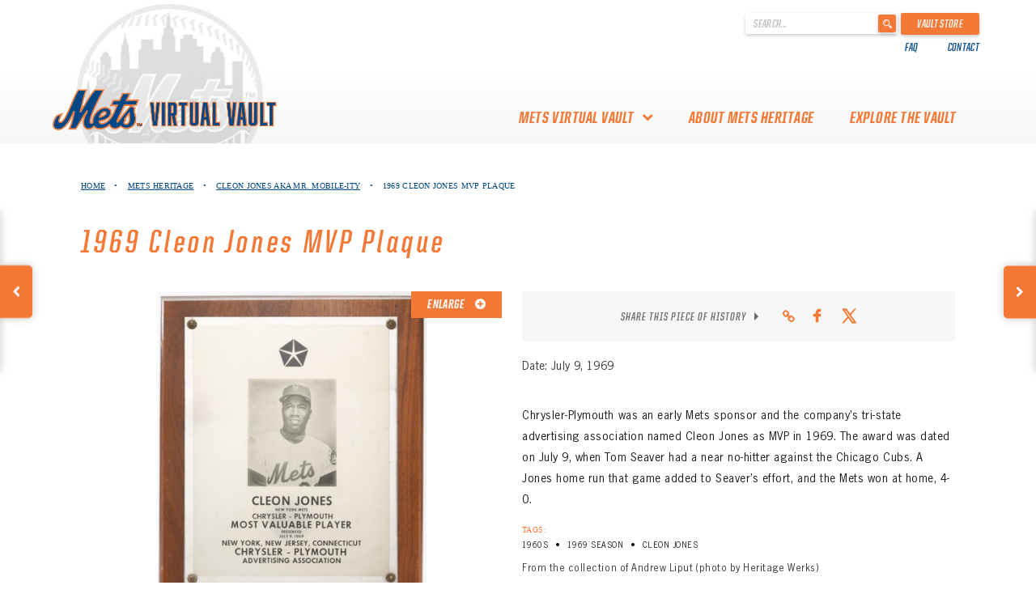

--- FILE ---
content_type: text/html; charset=UTF-8
request_url: https://www.metsheritage.com/item/69-jones-chrysler-plymouth-mvp-plaque/?postId=2458
body_size: 12763
content:
<!DOCTYPE html>
<html lang="en-CA"
    xmlns="https://www.w3.org/1999/xhtml"
    xmlns:og="https://ogp.me/ns#"
    xmlns:fb="http://www.facebook.com/2008/fbml">
<head>
	<meta charset="UTF-8">
	<meta http-equiv="Content-Type" content="text/html; charset=UTF-8">
	<meta charset="utf-8">
	<meta name="viewport" content="width=device-width, initial-scale=1">
	<meta http-equiv="X-UA-Compatible" content="IE=edge">
	<link rel="profile" href="http://gmpg.org/xfn/11">
	<link rel="shortcut icon" href="https://www.metsheritage.com/wp-content/themes/heritage-werks-mets/favicon.ico" />

	
	<!-- Global site tag (gtag.js) - Google Analytics -->
	<script async src="https://www.googletagmanager.com/gtag/js?id=UA-71224221-31"></script>
	<script>
	window.dataLayer = window.dataLayer || [];
	function gtag(){dataLayer.push(arguments);}
	gtag('js', new Date());

	gtag('config', 'UA-71224221-31');
	</script>


	<meta name='robots' content='index, follow, max-image-preview:large, max-snippet:-1, max-video-preview:-1' />

	<!-- This site is optimized with the Yoast SEO plugin v26.7 - https://yoast.com/wordpress/plugins/seo/ -->
	<title>1969 Cleon Jones Chrysler-Plymouth MVP Plaque - Mets History</title>
	<meta name="description" content="Take a look at the MVP plaque given to Cleon Jones in 1969 by the Chrysler-Plymouth Advertising Association." />
	<link rel="canonical" href="https://www.metsheritage.com/item/69-jones-chrysler-plymouth-mvp-plaque/" />
	<meta property="og:locale" content="en_US" />
	<meta property="og:type" content="article" />
	<meta property="og:title" content="1969 Cleon Jones Chrysler-Plymouth MVP Plaque - Mets History" />
	<meta property="og:description" content="Take a look at the MVP plaque given to Cleon Jones in 1969 by the Chrysler-Plymouth Advertising Association." />
	<meta property="og:url" content="https://www.metsheritage.com/item/69-jones-chrysler-plymouth-mvp-plaque/" />
	<meta property="og:site_name" content="Mets History" />
	<meta property="article:modified_time" content="2021-06-24T21:45:17+00:00" />
	<meta property="og:image" content="https://www.metsheritage.com/wp-content/uploads/2019/05/MET-HOF-0138-0001-01-867x1024.jpeg" />
	<meta property="og:image:width" content="867" />
	<meta property="og:image:height" content="1024" />
	<meta property="og:image:type" content="image/jpeg" />
	<meta name="twitter:card" content="summary_large_image" />
	<script type="application/ld+json" class="yoast-schema-graph">{"@context":"https://schema.org","@graph":[{"@type":["WebPage","ItemPage"],"@id":"https://www.metsheritage.com/item/69-jones-chrysler-plymouth-mvp-plaque/","url":"https://www.metsheritage.com/item/69-jones-chrysler-plymouth-mvp-plaque/","name":"1969 Cleon Jones Chrysler-Plymouth MVP Plaque - Mets History","isPartOf":{"@id":"https://www.metsheritage.com/#website"},"primaryImageOfPage":{"@id":"https://www.metsheritage.com/item/69-jones-chrysler-plymouth-mvp-plaque/#primaryimage"},"image":{"@id":"https://www.metsheritage.com/item/69-jones-chrysler-plymouth-mvp-plaque/#primaryimage"},"thumbnailUrl":"https://www.metsheritage.com/wp-content/uploads/2019/05/MET-HOF-0138-0001-01.jpeg","datePublished":"2019-05-13T01:22:16+00:00","dateModified":"2021-06-24T21:45:17+00:00","description":"Take a look at the MVP plaque given to Cleon Jones in 1969 by the Chrysler-Plymouth Advertising Association.","breadcrumb":{"@id":"https://www.metsheritage.com/item/69-jones-chrysler-plymouth-mvp-plaque/#breadcrumb"},"inLanguage":"en-CA","potentialAction":[{"@type":"ReadAction","target":["https://www.metsheritage.com/item/69-jones-chrysler-plymouth-mvp-plaque/"]}]},{"@type":"ImageObject","inLanguage":"en-CA","@id":"https://www.metsheritage.com/item/69-jones-chrysler-plymouth-mvp-plaque/#primaryimage","url":"https://www.metsheritage.com/wp-content/uploads/2019/05/MET-HOF-0138-0001-01.jpeg","contentUrl":"https://www.metsheritage.com/wp-content/uploads/2019/05/MET-HOF-0138-0001-01.jpeg","width":3883,"height":4588,"caption":"1969 Cleon Jones Chrysler-Plymouth MVP Plaque"},{"@type":"BreadcrumbList","@id":"https://www.metsheritage.com/item/69-jones-chrysler-plymouth-mvp-plaque/#breadcrumb","itemListElement":[{"@type":"ListItem","position":1,"name":"Home","item":"https://www.metsheritage.com/"},{"@type":"ListItem","position":2,"name":"1969 Cleon Jones MVP Plaque"}]},{"@type":"WebSite","@id":"https://www.metsheritage.com/#website","url":"https://www.metsheritage.com/","name":"Mets History","description":"","publisher":{"@id":"https://www.metsheritage.com/#organization"},"potentialAction":[{"@type":"SearchAction","target":{"@type":"EntryPoint","urlTemplate":"https://www.metsheritage.com/?s={search_term_string}"},"query-input":{"@type":"PropertyValueSpecification","valueRequired":true,"valueName":"search_term_string"}}],"inLanguage":"en-CA"},{"@type":"Organization","@id":"https://www.metsheritage.com/#organization","name":"Mets Vault","url":"https://www.metsheritage.com/","logo":{"@type":"ImageObject","inLanguage":"en-CA","@id":"https://www.metsheritage.com/#/schema/logo/image/","url":"https://www.metsheritage.com/wp-content/uploads/2019/05/Main-logo.png","contentUrl":"https://www.metsheritage.com/wp-content/uploads/2019/05/Main-logo.png","width":542,"height":98,"caption":"Mets Vault"},"image":{"@id":"https://www.metsheritage.com/#/schema/logo/image/"}}]}</script>
	<!-- / Yoast SEO plugin. -->


<link rel='dns-prefetch' href='//platform-api.sharethis.com' />
<link rel='dns-prefetch' href='//code.jquery.com' />
<link rel='dns-prefetch' href='//cdnjs.cloudflare.com' />
<link rel="alternate" type="application/rss+xml" title="Mets History &raquo; Feed" href="https://www.metsheritage.com/feed/" />
<link rel="alternate" type="application/rss+xml" title="Mets History &raquo; Comments Feed" href="https://www.metsheritage.com/comments/feed/" />
<link rel="alternate" type="application/rss+xml" title="Mets History &raquo; 1969 Cleon Jones MVP Plaque Comments Feed" href="https://www.metsheritage.com/item/69-jones-chrysler-plymouth-mvp-plaque/feed/" />
<link rel="alternate" title="oEmbed (JSON)" type="application/json+oembed" href="https://www.metsheritage.com/wp-json/oembed/1.0/embed?url=https%3A%2F%2Fwww.metsheritage.com%2Fitem%2F69-jones-chrysler-plymouth-mvp-plaque%2F" />
<link rel="alternate" title="oEmbed (XML)" type="text/xml+oembed" href="https://www.metsheritage.com/wp-json/oembed/1.0/embed?url=https%3A%2F%2Fwww.metsheritage.com%2Fitem%2F69-jones-chrysler-plymouth-mvp-plaque%2F&#038;format=xml" />
<meta property="og:title" content="1969 Cleon Jones MVP Plaque"/><meta property="og:description" content="Chrysler-Plymouth was an early Mets sponsor and the company's tri-state advertising association named Cleon Jones as MVP in 1969. The award was dated on July 9, when Tom Seaver had a near no-hitter ag"/><meta property="og:type" content="article"/><meta property="og:url" content="https://www.metsheritage.com/item/69-jones-chrysler-plymouth-mvp-plaque/?preview=true"/><meta property="og:site_name" content="Mets Virtual Vault"/><meta property="og:image" content="https://www.metsheritage.com/wp-content/uploads/2019/05/MET-HOF-0138-0001-01-867x1024.jpeg"/>
	<style id='wp-img-auto-sizes-contain-inline-css' type='text/css'>
img:is([sizes=auto i],[sizes^="auto," i]){contain-intrinsic-size:3000px 1500px}
/*# sourceURL=wp-img-auto-sizes-contain-inline-css */
</style>
<style id='wp-emoji-styles-inline-css' type='text/css'>

	img.wp-smiley, img.emoji {
		display: inline !important;
		border: none !important;
		box-shadow: none !important;
		height: 1em !important;
		width: 1em !important;
		margin: 0 0.07em !important;
		vertical-align: -0.1em !important;
		background: none !important;
		padding: 0 !important;
	}
/*# sourceURL=wp-emoji-styles-inline-css */
</style>
<style id='wp-block-library-inline-css' type='text/css'>
:root{--wp-block-synced-color:#7a00df;--wp-block-synced-color--rgb:122,0,223;--wp-bound-block-color:var(--wp-block-synced-color);--wp-editor-canvas-background:#ddd;--wp-admin-theme-color:#007cba;--wp-admin-theme-color--rgb:0,124,186;--wp-admin-theme-color-darker-10:#006ba1;--wp-admin-theme-color-darker-10--rgb:0,107,160.5;--wp-admin-theme-color-darker-20:#005a87;--wp-admin-theme-color-darker-20--rgb:0,90,135;--wp-admin-border-width-focus:2px}@media (min-resolution:192dpi){:root{--wp-admin-border-width-focus:1.5px}}.wp-element-button{cursor:pointer}:root .has-very-light-gray-background-color{background-color:#eee}:root .has-very-dark-gray-background-color{background-color:#313131}:root .has-very-light-gray-color{color:#eee}:root .has-very-dark-gray-color{color:#313131}:root .has-vivid-green-cyan-to-vivid-cyan-blue-gradient-background{background:linear-gradient(135deg,#00d084,#0693e3)}:root .has-purple-crush-gradient-background{background:linear-gradient(135deg,#34e2e4,#4721fb 50%,#ab1dfe)}:root .has-hazy-dawn-gradient-background{background:linear-gradient(135deg,#faaca8,#dad0ec)}:root .has-subdued-olive-gradient-background{background:linear-gradient(135deg,#fafae1,#67a671)}:root .has-atomic-cream-gradient-background{background:linear-gradient(135deg,#fdd79a,#004a59)}:root .has-nightshade-gradient-background{background:linear-gradient(135deg,#330968,#31cdcf)}:root .has-midnight-gradient-background{background:linear-gradient(135deg,#020381,#2874fc)}:root{--wp--preset--font-size--normal:16px;--wp--preset--font-size--huge:42px}.has-regular-font-size{font-size:1em}.has-larger-font-size{font-size:2.625em}.has-normal-font-size{font-size:var(--wp--preset--font-size--normal)}.has-huge-font-size{font-size:var(--wp--preset--font-size--huge)}.has-text-align-center{text-align:center}.has-text-align-left{text-align:left}.has-text-align-right{text-align:right}.has-fit-text{white-space:nowrap!important}#end-resizable-editor-section{display:none}.aligncenter{clear:both}.items-justified-left{justify-content:flex-start}.items-justified-center{justify-content:center}.items-justified-right{justify-content:flex-end}.items-justified-space-between{justify-content:space-between}.screen-reader-text{border:0;clip-path:inset(50%);height:1px;margin:-1px;overflow:hidden;padding:0;position:absolute;width:1px;word-wrap:normal!important}.screen-reader-text:focus{background-color:#ddd;clip-path:none;color:#444;display:block;font-size:1em;height:auto;left:5px;line-height:normal;padding:15px 23px 14px;text-decoration:none;top:5px;width:auto;z-index:100000}html :where(.has-border-color){border-style:solid}html :where([style*=border-top-color]){border-top-style:solid}html :where([style*=border-right-color]){border-right-style:solid}html :where([style*=border-bottom-color]){border-bottom-style:solid}html :where([style*=border-left-color]){border-left-style:solid}html :where([style*=border-width]){border-style:solid}html :where([style*=border-top-width]){border-top-style:solid}html :where([style*=border-right-width]){border-right-style:solid}html :where([style*=border-bottom-width]){border-bottom-style:solid}html :where([style*=border-left-width]){border-left-style:solid}html :where(img[class*=wp-image-]){height:auto;max-width:100%}:where(figure){margin:0 0 1em}html :where(.is-position-sticky){--wp-admin--admin-bar--position-offset:var(--wp-admin--admin-bar--height,0px)}@media screen and (max-width:600px){html :where(.is-position-sticky){--wp-admin--admin-bar--position-offset:0px}}

/*# sourceURL=wp-block-library-inline-css */
</style><style id='global-styles-inline-css' type='text/css'>
:root{--wp--preset--aspect-ratio--square: 1;--wp--preset--aspect-ratio--4-3: 4/3;--wp--preset--aspect-ratio--3-4: 3/4;--wp--preset--aspect-ratio--3-2: 3/2;--wp--preset--aspect-ratio--2-3: 2/3;--wp--preset--aspect-ratio--16-9: 16/9;--wp--preset--aspect-ratio--9-16: 9/16;--wp--preset--color--black: #000000;--wp--preset--color--cyan-bluish-gray: #abb8c3;--wp--preset--color--white: #ffffff;--wp--preset--color--pale-pink: #f78da7;--wp--preset--color--vivid-red: #cf2e2e;--wp--preset--color--luminous-vivid-orange: #ff6900;--wp--preset--color--luminous-vivid-amber: #fcb900;--wp--preset--color--light-green-cyan: #7bdcb5;--wp--preset--color--vivid-green-cyan: #00d084;--wp--preset--color--pale-cyan-blue: #8ed1fc;--wp--preset--color--vivid-cyan-blue: #0693e3;--wp--preset--color--vivid-purple: #9b51e0;--wp--preset--gradient--vivid-cyan-blue-to-vivid-purple: linear-gradient(135deg,rgb(6,147,227) 0%,rgb(155,81,224) 100%);--wp--preset--gradient--light-green-cyan-to-vivid-green-cyan: linear-gradient(135deg,rgb(122,220,180) 0%,rgb(0,208,130) 100%);--wp--preset--gradient--luminous-vivid-amber-to-luminous-vivid-orange: linear-gradient(135deg,rgb(252,185,0) 0%,rgb(255,105,0) 100%);--wp--preset--gradient--luminous-vivid-orange-to-vivid-red: linear-gradient(135deg,rgb(255,105,0) 0%,rgb(207,46,46) 100%);--wp--preset--gradient--very-light-gray-to-cyan-bluish-gray: linear-gradient(135deg,rgb(238,238,238) 0%,rgb(169,184,195) 100%);--wp--preset--gradient--cool-to-warm-spectrum: linear-gradient(135deg,rgb(74,234,220) 0%,rgb(151,120,209) 20%,rgb(207,42,186) 40%,rgb(238,44,130) 60%,rgb(251,105,98) 80%,rgb(254,248,76) 100%);--wp--preset--gradient--blush-light-purple: linear-gradient(135deg,rgb(255,206,236) 0%,rgb(152,150,240) 100%);--wp--preset--gradient--blush-bordeaux: linear-gradient(135deg,rgb(254,205,165) 0%,rgb(254,45,45) 50%,rgb(107,0,62) 100%);--wp--preset--gradient--luminous-dusk: linear-gradient(135deg,rgb(255,203,112) 0%,rgb(199,81,192) 50%,rgb(65,88,208) 100%);--wp--preset--gradient--pale-ocean: linear-gradient(135deg,rgb(255,245,203) 0%,rgb(182,227,212) 50%,rgb(51,167,181) 100%);--wp--preset--gradient--electric-grass: linear-gradient(135deg,rgb(202,248,128) 0%,rgb(113,206,126) 100%);--wp--preset--gradient--midnight: linear-gradient(135deg,rgb(2,3,129) 0%,rgb(40,116,252) 100%);--wp--preset--font-size--small: 13px;--wp--preset--font-size--medium: 20px;--wp--preset--font-size--large: 36px;--wp--preset--font-size--x-large: 42px;--wp--preset--spacing--20: 0.44rem;--wp--preset--spacing--30: 0.67rem;--wp--preset--spacing--40: 1rem;--wp--preset--spacing--50: 1.5rem;--wp--preset--spacing--60: 2.25rem;--wp--preset--spacing--70: 3.38rem;--wp--preset--spacing--80: 5.06rem;--wp--preset--shadow--natural: 6px 6px 9px rgba(0, 0, 0, 0.2);--wp--preset--shadow--deep: 12px 12px 50px rgba(0, 0, 0, 0.4);--wp--preset--shadow--sharp: 6px 6px 0px rgba(0, 0, 0, 0.2);--wp--preset--shadow--outlined: 6px 6px 0px -3px rgb(255, 255, 255), 6px 6px rgb(0, 0, 0);--wp--preset--shadow--crisp: 6px 6px 0px rgb(0, 0, 0);}:where(.is-layout-flex){gap: 0.5em;}:where(.is-layout-grid){gap: 0.5em;}body .is-layout-flex{display: flex;}.is-layout-flex{flex-wrap: wrap;align-items: center;}.is-layout-flex > :is(*, div){margin: 0;}body .is-layout-grid{display: grid;}.is-layout-grid > :is(*, div){margin: 0;}:where(.wp-block-columns.is-layout-flex){gap: 2em;}:where(.wp-block-columns.is-layout-grid){gap: 2em;}:where(.wp-block-post-template.is-layout-flex){gap: 1.25em;}:where(.wp-block-post-template.is-layout-grid){gap: 1.25em;}.has-black-color{color: var(--wp--preset--color--black) !important;}.has-cyan-bluish-gray-color{color: var(--wp--preset--color--cyan-bluish-gray) !important;}.has-white-color{color: var(--wp--preset--color--white) !important;}.has-pale-pink-color{color: var(--wp--preset--color--pale-pink) !important;}.has-vivid-red-color{color: var(--wp--preset--color--vivid-red) !important;}.has-luminous-vivid-orange-color{color: var(--wp--preset--color--luminous-vivid-orange) !important;}.has-luminous-vivid-amber-color{color: var(--wp--preset--color--luminous-vivid-amber) !important;}.has-light-green-cyan-color{color: var(--wp--preset--color--light-green-cyan) !important;}.has-vivid-green-cyan-color{color: var(--wp--preset--color--vivid-green-cyan) !important;}.has-pale-cyan-blue-color{color: var(--wp--preset--color--pale-cyan-blue) !important;}.has-vivid-cyan-blue-color{color: var(--wp--preset--color--vivid-cyan-blue) !important;}.has-vivid-purple-color{color: var(--wp--preset--color--vivid-purple) !important;}.has-black-background-color{background-color: var(--wp--preset--color--black) !important;}.has-cyan-bluish-gray-background-color{background-color: var(--wp--preset--color--cyan-bluish-gray) !important;}.has-white-background-color{background-color: var(--wp--preset--color--white) !important;}.has-pale-pink-background-color{background-color: var(--wp--preset--color--pale-pink) !important;}.has-vivid-red-background-color{background-color: var(--wp--preset--color--vivid-red) !important;}.has-luminous-vivid-orange-background-color{background-color: var(--wp--preset--color--luminous-vivid-orange) !important;}.has-luminous-vivid-amber-background-color{background-color: var(--wp--preset--color--luminous-vivid-amber) !important;}.has-light-green-cyan-background-color{background-color: var(--wp--preset--color--light-green-cyan) !important;}.has-vivid-green-cyan-background-color{background-color: var(--wp--preset--color--vivid-green-cyan) !important;}.has-pale-cyan-blue-background-color{background-color: var(--wp--preset--color--pale-cyan-blue) !important;}.has-vivid-cyan-blue-background-color{background-color: var(--wp--preset--color--vivid-cyan-blue) !important;}.has-vivid-purple-background-color{background-color: var(--wp--preset--color--vivid-purple) !important;}.has-black-border-color{border-color: var(--wp--preset--color--black) !important;}.has-cyan-bluish-gray-border-color{border-color: var(--wp--preset--color--cyan-bluish-gray) !important;}.has-white-border-color{border-color: var(--wp--preset--color--white) !important;}.has-pale-pink-border-color{border-color: var(--wp--preset--color--pale-pink) !important;}.has-vivid-red-border-color{border-color: var(--wp--preset--color--vivid-red) !important;}.has-luminous-vivid-orange-border-color{border-color: var(--wp--preset--color--luminous-vivid-orange) !important;}.has-luminous-vivid-amber-border-color{border-color: var(--wp--preset--color--luminous-vivid-amber) !important;}.has-light-green-cyan-border-color{border-color: var(--wp--preset--color--light-green-cyan) !important;}.has-vivid-green-cyan-border-color{border-color: var(--wp--preset--color--vivid-green-cyan) !important;}.has-pale-cyan-blue-border-color{border-color: var(--wp--preset--color--pale-cyan-blue) !important;}.has-vivid-cyan-blue-border-color{border-color: var(--wp--preset--color--vivid-cyan-blue) !important;}.has-vivid-purple-border-color{border-color: var(--wp--preset--color--vivid-purple) !important;}.has-vivid-cyan-blue-to-vivid-purple-gradient-background{background: var(--wp--preset--gradient--vivid-cyan-blue-to-vivid-purple) !important;}.has-light-green-cyan-to-vivid-green-cyan-gradient-background{background: var(--wp--preset--gradient--light-green-cyan-to-vivid-green-cyan) !important;}.has-luminous-vivid-amber-to-luminous-vivid-orange-gradient-background{background: var(--wp--preset--gradient--luminous-vivid-amber-to-luminous-vivid-orange) !important;}.has-luminous-vivid-orange-to-vivid-red-gradient-background{background: var(--wp--preset--gradient--luminous-vivid-orange-to-vivid-red) !important;}.has-very-light-gray-to-cyan-bluish-gray-gradient-background{background: var(--wp--preset--gradient--very-light-gray-to-cyan-bluish-gray) !important;}.has-cool-to-warm-spectrum-gradient-background{background: var(--wp--preset--gradient--cool-to-warm-spectrum) !important;}.has-blush-light-purple-gradient-background{background: var(--wp--preset--gradient--blush-light-purple) !important;}.has-blush-bordeaux-gradient-background{background: var(--wp--preset--gradient--blush-bordeaux) !important;}.has-luminous-dusk-gradient-background{background: var(--wp--preset--gradient--luminous-dusk) !important;}.has-pale-ocean-gradient-background{background: var(--wp--preset--gradient--pale-ocean) !important;}.has-electric-grass-gradient-background{background: var(--wp--preset--gradient--electric-grass) !important;}.has-midnight-gradient-background{background: var(--wp--preset--gradient--midnight) !important;}.has-small-font-size{font-size: var(--wp--preset--font-size--small) !important;}.has-medium-font-size{font-size: var(--wp--preset--font-size--medium) !important;}.has-large-font-size{font-size: var(--wp--preset--font-size--large) !important;}.has-x-large-font-size{font-size: var(--wp--preset--font-size--x-large) !important;}
/*# sourceURL=global-styles-inline-css */
</style>

<style id='classic-theme-styles-inline-css' type='text/css'>
/*! This file is auto-generated */
.wp-block-button__link{color:#fff;background-color:#32373c;border-radius:9999px;box-shadow:none;text-decoration:none;padding:calc(.667em + 2px) calc(1.333em + 2px);font-size:1.125em}.wp-block-file__button{background:#32373c;color:#fff;text-decoration:none}
/*# sourceURL=/wp-includes/css/classic-themes.min.css */
</style>
<link rel='stylesheet' id='heritage-werks-style-css' href='https://www.metsheritage.com/wp-content/themes/heritage-werks-mets/style.css?ver=6.9' type='text/css' media='all' />
<link rel='stylesheet' id='bootstrap-theme-css' href='https://www.metsheritage.com/wp-content/themes/heritage-werks-mets/bootstrap/css/bootstrap-theme.css?ver=6.9' type='text/css' media='all' />
<link rel='stylesheet' id='bootstrap-css' href='https://www.metsheritage.com/wp-content/themes/heritage-werks-mets/bootstrap/css/bootstrap.css?ver=6.9' type='text/css' media='all' />
<link rel='stylesheet' id='hover-min-style-css' href='https://www.metsheritage.com/wp-content/themes/heritage-werks-mets/css/hover-min.css?ver=6.9' type='text/css' media='all' />
<link rel='stylesheet' id='custom-style-css' href='https://www.metsheritage.com/wp-content/themes/heritage-werks-mets/css/custom.css?v=19.12&#038;ver=6.9' type='text/css' media='all' />
<link rel='stylesheet' id='font-awesome-css' href='https://www.metsheritage.com/wp-content/themes/heritage-werks-mets/font-awesome/css/font-awesome.min.css?ver=6.9' type='text/css' media='all' />
<link rel='stylesheet' id='fancybox-css-css' href='https://cdnjs.cloudflare.com/ajax/libs/fancybox/3.5.7/jquery.fancybox.min.css?ver=6.9' type='text/css' media='all' />
<script type="text/javascript" src="//platform-api.sharethis.com/js/sharethis.js?ver=8.5.2#property=647f8085f4011b00122d3f7b&amp;product=gdpr-compliance-tool-v2&amp;source=simple-share-buttons-adder-wordpress" id="simple-share-buttons-adder-mu-js"></script>
<script type="text/javascript" src="https://www.metsheritage.com/wp-includes/js/jquery/jquery.min.js?ver=3.7.1" id="jquery-core-js"></script>
<script type="text/javascript" src="https://www.metsheritage.com/wp-includes/js/jquery/jquery-migrate.min.js?ver=3.4.1" id="jquery-migrate-js"></script>
<link rel="https://api.w.org/" href="https://www.metsheritage.com/wp-json/" /><link rel="EditURI" type="application/rsd+xml" title="RSD" href="https://www.metsheritage.com/xmlrpc.php?rsd" />
<link rel='shortlink' href='https://www.metsheritage.com/?p=2450' />
<link rel="pingback" href="https://www.metsheritage.com/xmlrpc.php">		<style type="text/css">
					.site-title,
			.site-description {
				position: absolute;
				clip: rect(1px, 1px, 1px, 1px);
			}
				</style>
			<script>
		var loginRedirectUrl = "https://www.metsheritage.com";
	</script>
<link rel='stylesheet' id='simple-share-buttons-adder-ssba-css' href='https://www.metsheritage.com/wp-content/plugins/simple-share-buttons-adder/css/ssba.css?ver=1736356011' type='text/css' media='all' />
<style id='simple-share-buttons-adder-ssba-inline-css' type='text/css'>
.ssba img
								{border:  0;
									box-shadow: none !important;
									display: inline !important;
									vertical-align: middle;
									box-sizing: unset;
								}

								.ssba-classic-2 .ssbp-text {
									display: none!important;
								}
					.ssbp-list li a {height: 35px!important; width: 35px!important; background-color: #F7F7F7!important;
					}
					.ssbp-list li a:hover {
					}

					.ssbp-list li a svg, .ssbp-list li a.ssbp-douban span:not(.color-icon) svg, .ssbp-list li a svg path, .ssbp-list li a.ssbp-surfingbird span:not(.color-icon) svg polygon {line-height: 35px!important;; font-size: 18px;fill: #F47937}
					.ssbp-list li a:hover svg, .ssbp-list li a:hover span:not(.color-icon) svg, .ssbp-list li a.ssbp-douban:hover span:not(.color-icon) svg path, .ssbp-list li a.ssbp-surfingbird:hover svg polygon {}
					.ssbp-list li {
					margin-left: 8px!important;
					}

					.ssba-share-text {
					font-size: 12px;  font-weight: normal; font-family: inherit;
						}.socialSharingIcons .ssbp-list li a svg {
fill: none;
}
.socialSharingIcons .ssbp-list li a svg path {
stroke: #F47937;
}

			   #ssba-bar-2 .ssbp-bar-list {
					max-width: 48px !important;;
			   }
			   #ssba-bar-2 .ssbp-bar-list li a {height: 48px !important; width: 48px !important; 
				}
				#ssba-bar-2 .ssbp-bar-list li a:hover {
				}

				#ssba-bar-2 .ssbp-bar-list li a svg,
				 #ssba-bar-2 .ssbp-bar-list li a svg path, .ssbp-bar-list li a.ssbp-surfingbird span:not(.color-icon) svg polygon {line-height: 48px !important;; font-size: 18px;}
				#ssba-bar-2 .ssbp-bar-list li a:hover svg,
				 #ssba-bar-2 .ssbp-bar-list li a:hover svg path, .ssbp-bar-list li a.ssbp-surfingbird span:not(.color-icon) svg polygon {}
				#ssba-bar-2 .ssbp-bar-list li {
				margin: 0px 0!important;
				}@media only screen and ( max-width: 750px ) {
				#ssba-bar-2 {
				display: block;
				}
			}
/*# sourceURL=simple-share-buttons-adder-ssba-inline-css */
</style>
</head>

<body class="wp-singular item-template-default single single-item postid-2450 wp-theme-heritage-werks-mets">
<div id="page" class="site">
	<a class="skip-link screen-reader-text" href="#content">Skip to content</a>


	<header id="mastheadDev" class="">
		
		<div class="topNav">
			<div class="container">
				<div class="topNavFlex">
					<div class="topNavLeft">
						<div class="sponsorWrapper">
							<div class="sponsorSubLogo">
								<img class="desktop" src="https://www.metsheritage.com/wp-content/themes/heritage-werks-mets/assets/images/logo-nav-img2.jpg">
								<!--<img class="mobile" src="https://www.metsheritage.com/wp-content/themes/heritage-werks-mets/assets/images/logo-nav-img2.jpg">-->
							</div>
							
						</div>
					</div>
					<div class="topNavRight">
						<div class="searformWrapper">
							<form role="search" method="get" id="searchform" action="https://www.metsheritage.com/" >
								<div>
									<label class="screen-reader-text" for="s">' . __('Search for:') . '</label>
									<input type="text" value="" name="s" id="s" placeholder="Search..."/>
									<input type="submit" id="searchsubmit" value="" />
								</div>
							</form>
							<a href="https://www.mlb.com/mets/fans/amazin-memorabilia" target="_blank" class="vaultStore">Vault Store</a>
						</div>
						<div class="topNavNav">
							<div class="menu-top-nav-container"><ul id="topNav-menu" class="hidden-xs"><li id="menu-item-4045" class="menu-item menu-item-type-post_type menu-item-object-page menu-item-4045"><a href="https://www.metsheritage.com/faq/">FAQ</a></li>
<li id="menu-item-4055" class="menu-item menu-item-type-post_type menu-item-object-page menu-item-4055"><a href="https://www.metsheritage.com/contact-us/">Contact</a></li>
</ul></div>						</div>
					</div>
				</div>
			</div>
		</div>
		<div class="primaryNavWrapper">
			<div class="container primaryNavContainer">
				<div class="visible-xs visible-sm mobile-menu">
					<i class="fa fa-bars menuMobileIcon"></i>
				</div>
				<div class="row primaryNavRow">
					<div class="primaryNavFlex">
						<div class="logoWrapper">
							<a href="https://www.metsheritage.com">
								<img class="" id="logo" src="https://www.metsheritage.com/wp-content/uploads/2019/05/Main-logo.png" alt="Logo">
							</a>
						</div>
						<div class="primaryNav">
							<div class="mobile-menu1">
								<div class="menu-primary-container"><ul id="primaryNav-menu" class="menu"><li id="menu-item-4025" class="menu-item menu-item-type-custom menu-item-object-custom menu-item-has-children menu-item-4025"><a>mets virtual vault</a>
<ul class="sub-menu">
	<li id="menu-item-3979" class="menu-item menu-item-type-post_type menu-item-object-page menu-item-3979"><a href="https://www.metsheritage.com/about-the-mets-virtual-vault/">About the Mets Virtual Vault</a></li>
	<li id="menu-item-4031" class="menu-item menu-item-type-post_type menu-item-object-page menu-item-4031"><a href="https://www.metsheritage.com/thank-you-to-mets-collectors/">Thank you to Mets Collectors!</a></li>
</ul>
</li>
<li id="menu-item-3918" class="menu-item menu-item-type-post_type menu-item-object-page menu-item-3918"><a href="https://www.metsheritage.com/about-mets-heritage/">About Mets Heritage</a></li>
<li id="menu-item-4041" class="menu-item menu-item-type-custom menu-item-object-custom menu-item-4041"><a href="/#Mets-Heritage">Explore The Vault</a></li>
</ul></div>							</div>
							<div class="mobile-menu2 visible-xs">
								<div class="menu-top-nav-container"><ul id="topNav-menu-xs" class="menu"><li class="menu-item menu-item-type-post_type menu-item-object-page menu-item-4045"><a href="https://www.metsheritage.com/faq/">FAQ</a></li>
<li class="menu-item menu-item-type-post_type menu-item-object-page menu-item-4055"><a href="https://www.metsheritage.com/contact-us/">Contact</a></li>
</ul></div>							</div>
						</div>
					</div>
				</div>
			</div>
		</div>
	</header>

	
	<div id="content" class="site-content">

	<div id="primary" class="content-area singlePageContent itemSinglePage">
		<main id="main" class="site-main">

			
			<div class="container navAlign containerXsPadding">
				<div class="singlePageNav">
					<ul>
						<li>
							<a href="https://www.metsheritage.com">Home</a> <span class="dot">&#8226;</span>
						</li>
						
						<li><a href=https://www.metsheritage.com/#Mets-Heritage>Mets Heritage</a> <span class='dot'>&#8226;</span></li>						
													<li>
								<a href="https://www.metsheritage.com/collection/https://www.metsheritage.com/collection/the-clear-value-of-cleon-jones/">Cleon Jones aka Mr. Mobile-ity</a> <span class="dot">&#8226;</span>
							</li>
												<li>
							1969 Cleon Jones MVP Plaque						</li>
					</ul>
				</div>
				<div class="singlePageTitle">
					<h1>1969 Cleon Jones MVP Plaque</h1>
				</div>
			</div>
								<div class="container navAlign containerXsPadding itemPageBody">
						<div class="row">
							<div class="col-sm-6 col col-left itemDisplayImageWrapper">
								<div class="showSubMenuWrapper">
									<!-- 3D Model -->
									
									<!-- Images -->
																																														<div class="showSubMenu" data-itemSubMenu="image-0">
														<div class="itemAssetMenu" data-itemSubMenu="image-0">
															<img src="https://www.metsheritage.com/wp-content/uploads/2019/05/MET-HOF-0138-0001-01-768x907.jpeg" alt="1969 Cleon Jones Chrysler-Plymouth MVP Plaque">
															<a class="fancybox enlarge" href="https://www.metsheritage.com/wp-content/uploads/2019/05/MET-HOF-0138-0001-01-867x1024.jpeg">
																Enlarge
																<i class="fa fa-plus-circle" aria-hidden="true"></i>
															</a>
														</div>
													</div>
																																										
									
										<!-- Files -->
									
									<!-- 360 -->
																	</div>
								<div class="itemAssetPagination hideMenu">
									
									<!-- Images -->
																																										<div class="itemAssetMenu" data-itemSubMenu="image-0" style="background-image: url(https://www.metsheritage.com/wp-content/uploads/2019/05/MET-HOF-0138-0001-01-150x150.jpeg)">
												</div>
																														
									<!-- Files -->
									
									<!-- 3D Model -->
																		
									<!-- Spin -->
																	</div>
							</div>
							<div class="col-sm-6 singlePageEditor">
								<div class="singlePageMeta">	
									<div class="socialSharing">
										<div class="socialSharingText">Share this piece of history</div>
										<span class="rightTriangle"></span>
										<div class="socialSharingIcons">
											<span class="copylink"><i class="fa fa-link"></i></span>
											<!-- Simple Share Buttons Adder (8.5.2) simplesharebuttons.com --><div class="ssba-modern-2 ssba ssbp-wrap aligncenter ssbp--theme-1"><div style="text-align:center"><ul class="ssbp-list"><li class='ssbp-li--facebook'><a data-site="facebook" class="ssba_facebook_share ssba_share_link ssbp-facebook ssbp-btn" href="https://www.facebook.com/sharer.php?t=1969 Cleon Jones MVP Plaque&u=https://www.metsheritage.com/item/69-jones-chrysler-plymouth-mvp-plaque/?postId=2458"  target=_blank  style="color:#4267B2; background-color: #4267B2; height: 35px; width: 35px; background: #F7F7F7;" ><span><svg xmlns="http://www.w3.org/2000/svg" fill="#fff" preserveAspectRatio="xMidYMid meet" height="1em" width="1em" viewBox="0 0 40 40">
  <g>
    <path d="m21.7 16.7h5v5h-5v11.6h-5v-11.6h-5v-5h5v-2.1c0-2 0.6-4.5 1.8-5.9 1.3-1.3 2.8-2 4.7-2h3.5v5h-3.5c-0.9 0-1.5 0.6-1.5 1.5v3.5z"></path>
  </g>
</svg>

</span><span class="color-icon"><svg xmlns="http://www.w3.org/2000/svg" width="16" height="28" viewBox="0 0 16 28">
  <path fill="#3B5998" d="M10.7,10.7 L15.7,10.7 L15.7,15.7 L10.7,15.7 L10.7,27.3 L5.7,27.3 L5.7,15.7 L0.7,15.7 L0.7,10.7 L5.7,10.7 L5.7,8.6 C5.7,6.6 6.3,4.1 7.5,2.7 C8.8,1.4 10.3,0.7 12.2,0.7 L15.7,0.7 L15.7,5.7 L12.2,5.7 C11.3,5.7 10.7,6.3 10.7,7.2 L10.7,10.7 Z"/>
</svg>
</span><div title="Facebook" class="ssbp-text">Facebook</div></a></li><li class='ssbp-li--twitter'><a data-site="twitter" class="ssba_twitter_share ssba_share_link ssbp-twitter ssbp-btn" href="https://twitter.com/intent/tweet?text=1969 Cleon Jones MVP Plaque&url=https://www.metsheritage.com/item/69-jones-chrysler-plymouth-mvp-plaque/?postId=2458&via="  target=_blank  style="color:#000000; background-color: #000000; height: 35px; width: 35px; background: #F7F7F7;" ><span><svg width="25" height="25" viewBox="0 0 25 25" fill="none" xmlns="http://www.w3.org/2000/svg">
    <rect width="25" height="25" />
    <path d="M14.4821 11.6218L21.0389 4H19.4852L13.7919 10.6179L9.24467 4H4L10.8763 14.0074L4 22H5.55385L11.5661 15.0113L16.3683 22H21.613L14.4821 11.6218ZM6.11371 5.16972H8.50031L19.4859 20.8835H17.0993L6.11371 5.16972Z" fill="white"/>
</svg>
</span><span class="color-icon"><svg width="25" height="25" viewBox="0 0 25 25" fill="none" xmlns="http://www.w3.org/2000/svg">
	<rect width="25" height="25" />
	<path d="M14.4821 11.6218L21.0389 4H19.4852L13.7919 10.6179L9.24467 4H4L10.8763 14.0074L4 22H5.55385L11.5661 15.0113L16.3683 22H21.613L14.4821 11.6218ZM6.11371 5.16972H8.50031L19.4859 20.8835H17.0993L6.11371 5.16972Z" fill="#000000"/>
</svg>
</span><div title="Twitter" class="ssbp-text">Twitter</div></a></li></ul></div></div>										</div>
									</div>
								</div>
								<div class="date">
									Date: July 9, 1969								</div>
								<p>Chrysler-Plymouth was an early Mets sponsor and the company&#8217;s tri-state advertising association named Cleon Jones as MVP in 1969. The award was dated on July 9, when Tom Seaver had a near no-hitter against the Chicago Cubs. A Jones home run that game added to Seaver&#8217;s effort, and the Mets won at home, 4-0.</p>
								
								<!-- Audio -->
								
								<div class="tags">
																			<span class="tagTitle">Tags: </span>
																					<a href="https://www.metsheritage.com/tag/1960s/">1960s</a>
											<span class='tagDivider'>&#8226;</span>																				<a href="https://www.metsheritage.com/tag/1969-season/">1969 season</a>
											<span class='tagDivider'>&#8226;</span>																				<a href="https://www.metsheritage.com/tag/cleon-jones/">Cleon Jones</a>
																												</div>
																	<div class="copyrightEditor">
										<p>From the collection of Andrew Liput (photo by Heritage Werks)</p>
									</div>
															</div>
						</div>
					</div>
											<div class="itemDivider"></div>
			            <div class="itemPostPaginationWrapper prev">
            <div class="_postPaginationWrapper">
                <a href="https://www.metsheritage.com/item/69-yearbook-spread-of-mets-top-hitter/?postId=2458">&nbsp;</a>
                <div class="postPaginationTitle">1969 Mets Yearbook: Cleon Jones</div>
                <div class="postPaginationBg" style="background-image: url(https://www.metsheritage.com/wp-content/uploads/2019/05/cleon2-768x512.jpg);"></div>
            </div>
            <div class="postPaginationArrow prev">
				<a class="hidden-xs hidden-sm" href="https://www.metsheritage.com/item/69-yearbook-spread-of-mets-top-hitter/?postId=2458">&nbsp;</a>
                <i class="fa fa-chevron-left" aria-hidden="true"></i>
            </div>
        </div>
    
            <div class="itemPostPaginationWrapper next">
            <div class="_postPaginationWrapper">
                <a href="https://www.metsheritage.com/item/jones-on-the-final-out-of-69-ws/?postId=2458">&nbsp;</a>
                <div class="postPaginationTitle">Cleon Jones: Final Out 1969 World Series</div>
                <div class="postPaginationBg" style="background-image: url(https://www.metsheritage.com/wp-content/uploads/2019/05/CleonVideo_03-1-768x483.png);"></div>
            </div>
            <div class="postPaginationArrow next">
				<a class="hidden-xs hidden-sm" href="https://www.metsheritage.com/item/jones-on-the-final-out-of-69-ws/?postId=2458">&nbsp;</a>
                <i class="fa fa-chevron-right" aria-hidden="true"></i>
            </div>
        </div>
    			
					<div class="container-fluid relatedPostsWrapper">
		<div class="container relatedPosts fullWidthContainerXs">
			<div class="relatedPostsSectionTitle">
				Related
			</div>
			<div class="row relatedPostsColWrapper">
									<div class="col-sm-4 col-xs-6 relatedPostsCol">
						<div class="relatedPostBg">
							<a href="https://www.metsheritage.com/item/ticket-stub-from-seavers-almost-no-hitter/">
								<div class="relatedPostImgWrapper">
									<img class="img-responsive center" src="https://www.metsheritage.com/wp-content/uploads/2019/05/MET-HOF-0409-0001-01.jpeg" alt="">
								</div>
								<div class="relatedPostContent">
									<div class="relatedPostTitle">
										Ticket From Tom Seaver&#8217;s Almost No-Hitter									</div>
									<div class="relatedPostType">
										item									</div>
								</div>
															</a>
						</div>
					</div>
					
														<div class="col-sm-4 col-xs-6 relatedPostsCol">
						<div class="relatedPostBg">
							<a href="https://www.metsheritage.com/item/cleon-jones-in-bronze/">
								<div class="relatedPostImgWrapper">
									<img class="img-responsive bottom" src="https://www.metsheritage.com/wp-content/uploads/2019/05/CLEON_JONES_CROPPED.jpeg" alt="">
								</div>
								<div class="relatedPostContent">
									<div class="relatedPostTitle">
										Cleon Jones Mets Hall of Fame Bust									</div>
									<div class="relatedPostType">
										item									</div>
								</div>
															</a>
						</div>
					</div>
					
														<div class="col-sm-4 col-xs-6 relatedPostsCol">
						<div class="relatedPostBg">
							<a href="https://www.metsheritage.com/item/challenging-the-cubs-in-1969-scorebook/">
								<div class="relatedPostImgWrapper">
									<img class="img-responsive center" src="https://www.metsheritage.com/wp-content/uploads/2019/05/MET-HOF-0252-0001-06.jpeg" alt="">
								</div>
								<div class="relatedPostContent">
									<div class="relatedPostTitle">
										Challenging the Cubs: 1969 Mets Scorebook									</div>
									<div class="relatedPostType">
										item									</div>
								</div>
															</a>
						</div>
					</div>
											<div class="clearfix visible-xs"></div>
					
												</div>
		</div>
	</div>

			        	
		</main><!-- #main -->
	</div><!-- #primary -->
<script>
	jQuery(function() {
		
		var num = 0; // the total number of images - will be used

		/*
		// Preload all the images into hidden div
		for (var i=1 ; i<=num ; i++) {
			var img = document.createElement('img');
			img.src = 'images/car_slides/car_('+i+').jpg';
			document.getElementById('preload-imgs').appendChild(img);
		}
		*/

		var initialDirection = false;
		var lastDistance = 0;

		// Control swipes using jquery.touchSwipe.min.js
		// http://labs.rampinteractive.co.uk/touchSwipe/
		var swipeOptions = {
			triggerOnTouchEnd : true,	
			swipeStatus : swipeStatus,
			allowPageScroll:"vertical",
			threshold: 75			
		}
		$(document).ready(function(){
			$(document).on("click", ".img360Control", img360ControlClick);
		});

		$(function(){
			imgs = $(".img-container");
			imgs.swipe( swipeOptions );
		});

		function img360ControlClick(){			
			if($(this).hasClass('left')){
				lastDistance = lastDistance + 8;
			}else{
				lastDistance = lastDistance - 8;
			}
			changeImg(lastDistance);
		}
		function swipeStatus(event, phase, direction, distance, duration) {
			if (direction == "left") {
				changeImg(distance);
			} else if (direction == "right") {
				changeImgR(-distance);
			}

		}
		function changeImg (imgNum) {
			imgNum = Math.floor(imgNum/8); 			
			if (imgNum < 1) {
				imgNum += num;
			}
			if (imgNum > num) {
				imgNum -= num;
			}
			if(typeof $('#preloadImageSpin img')[imgNum-1] === "undefined"){
				$('#img360').attr('src', $('#preloadImageSpin img')[0].src)
				lastDistance = 0;
			}else{
				$('#img360').attr('src', $('#preloadImageSpin img')[imgNum-1].src);
			}
		}
		function changeImgR (imgNum) {
			imgNum = Math.floor(imgNum/8); 
			var num2 = -Math.abs(num); 
			if (imgNum > num2) {
				imgNum += num;
			}
			if (imgNum <= num2) {
				imgNum += num*2;
			}
			if(typeof $('#preloadImageSpin img')[imgNum-1] === "undefined"){
				$('#img360').attr('src', $('#preloadImageSpin img')[0].src)
				lastDistance = 0;
			}else{
				$('#img360').attr('src', $('#preloadImageSpin img')[imgNum-1].src);
			}			
		}
	})
</script>
		</div><!-- #content -->

	<footer id="colophon" class="site-footer">
		<div class="container">
			<div class="row">
				<table class="footerTable hidden-xs">
					<tr>
						<td class="col-sm-4 col-md-4">
							<div class="firstColFooter">
								<div class="flexRow">
									<div class="powered">POWERED BY</div>
									<a href="https://www.heritagewerks.com/" target="_blank"><img class="heritageWerksLogo" src="https://www.metsheritage.com/wp-content/uploads/assets/heritage.png" alt="Heritage Werks"></a>
									<br>
									<a href="https://www.mlb.com/mets" target="_blank"><img class="metsLogo" src="https://www.metsheritage.com/wp-content/themes/heritage-werks-mets/121.svg" alt="Mets"></a>
										<!--<div class="copyright">© COPYRIGHT HERITAGE WERKS, INC. ALL RIGHTS RESERVED.</div>-->
								</div>
								<!--<div class="sponsored">
									<a href="https://www.benrus.com/" target="_blank"></a>
									<div class="sponsoredTitle">Sponsored By</div>
									<img src="https://www.metsheritage.com/wp-content/uploads/assets/Benrus-Logo-white.png" alt="Benrus">
								</div>-->
							</div>
						</td>
						<td class="col-sm-4 col-md-4">
							<div class="menu-footer-nav-container"><ul id="footerNav-menu" class="menu"><li id="menu-item-4592" class="menu-item menu-item-type-custom menu-item-object-custom menu-item-has-children menu-item-4592"><a>Mets Virtual Vault</a>
<ul class="sub-menu">
	<li id="menu-item-24" class="menu-item menu-item-type-custom menu-item-object-custom menu-item-24"><a href="/about-the-mets-virtual-vault/">About the Mets Virtual Vault</a></li>
	<li id="menu-item-4593" class="menu-item menu-item-type-post_type menu-item-object-page menu-item-4593"><a href="https://www.metsheritage.com/thank-you-to-mets-collectors/">Thank you to Mets Collectors!</a></li>
</ul>
</li>
<li id="menu-item-3917" class="menu-item menu-item-type-post_type menu-item-object-page menu-item-3917"><a href="https://www.metsheritage.com/about-mets-heritage/">About Mets Heritage</a></li>
<li id="menu-item-23" class="menu-item menu-item-type-custom menu-item-object-custom menu-item-23"><a href="/#Mets-Heritage">Explore The Vault</a></li>
</ul></div>						</td>
						<td class="col-sm-4">
							<div class="tellUsCol">
								<a href="https://www.metsheritage.com/contact">
									<img class="tellUsIcon" src="https://www.metsheritage.com/wp-content/uploads/assets/think-icon.png" alt="Tell Us What You Think Icon">
									<div class="tellUs">Tell Us What You'd Like To See?</div>
								</a>
							</div>
						</td>
					</tr>
				</table>
				<div class="mobile visible-xs">
					<div class="col-sm-3 footerCol">
						<div class="tellUsCol">
							<a href="https://www.metsheritage.com/contact">
								<img class="tellUsIcon" src="https://www.metsheritage.com/wp-content/uploads/assets/think-icon.png" alt="Tell Us What You Think Icon">
								<div class="tellUs">Tell Us What You'd Like To See?</div>
							</a>
						</div>
					</div>
					<div class="col-sm-3 footerCol">
						<div class="menu-footer-nav-container"><ul id="footerNav-menu" class="menu"><li class="menu-item menu-item-type-custom menu-item-object-custom menu-item-has-children menu-item-4592"><a>Mets Virtual Vault</a>
<ul class="sub-menu">
	<li class="menu-item menu-item-type-custom menu-item-object-custom menu-item-24"><a href="/about-the-mets-virtual-vault/">About the Mets Virtual Vault</a></li>
	<li class="menu-item menu-item-type-post_type menu-item-object-page menu-item-4593"><a href="https://www.metsheritage.com/thank-you-to-mets-collectors/">Thank you to Mets Collectors!</a></li>
</ul>
</li>
<li class="menu-item menu-item-type-post_type menu-item-object-page menu-item-3917"><a href="https://www.metsheritage.com/about-mets-heritage/">About Mets Heritage</a></li>
<li class="menu-item menu-item-type-custom menu-item-object-custom menu-item-23"><a href="/#Mets-Heritage">Explore The Vault</a></li>
</ul></div>					</div>
					<div class="col-sm-6 footerCol">
						<div class="powered">POWERED BY</div>
						<img class="heritageWerksLogo" src="https://www.metsheritage.com/wp-content/uploads/assets/heritage.png" alt="Heritage Werks">
						<br>
						<a href="https://www.mlb.com/mets" target="_blank"><img class="metsLogo" src="https://www.metsheritage.com/wp-content/themes/heritage-werks-mets/121.svg" alt="Mets"></a>
					</div>
				</div>
			</div>
		</div>

		
		<div class="bam-footer">
			<div class="container">
				<p class="bam-footer-copy">Major League Baseball trademarks and copyrights are used with permission of MLB Advanced Media, L.P. All rights reserved MLB.com <a href="https://www.mlb.com/official-information/terms-of-use?partnerId=B1I316EE77X1-435" target="_blank">Terms of Use</a> | <a href="https://www.mlb.com/official-information/privacy-policy?partnerId=B1I316EE77X1-435" target="_blank">MLB.com Privacy Policy</a></p>
			</div>
		</div>

	</footer><!-- #colophon -->
</div><!-- #page -->

<script type="speculationrules">
{"prefetch":[{"source":"document","where":{"and":[{"href_matches":"/*"},{"not":{"href_matches":["/wp-*.php","/wp-admin/*","/wp-content/uploads/*","/wp-content/*","/wp-content/plugins/*","/wp-content/themes/heritage-werks-mets/*","/*\\?(.+)"]}},{"not":{"selector_matches":"a[rel~=\"nofollow\"]"}},{"not":{"selector_matches":".no-prefetch, .no-prefetch a"}}]},"eagerness":"conservative"}]}
</script>
<script type="text/javascript" src="https://www.metsheritage.com/wp-content/plugins/simple-share-buttons-adder/js/ssba.js?ver=1736356011" id="simple-share-buttons-adder-ssba-js"></script>
<script type="text/javascript" id="simple-share-buttons-adder-ssba-js-after">
/* <![CDATA[ */
Main.boot( [] );
//# sourceURL=simple-share-buttons-adder-ssba-js-after
/* ]]> */
</script>
<script type="text/javascript" src="https://www.metsheritage.com/wp-content/themes/heritage-werks-mets/js/VisitorAPIBam.js?ver=0.0.1" id="VisitorAPIBam-js"></script>
<script type="text/javascript" src="https://www.metsheritage.com/wp-content/themes/heritage-werks-mets/js/AppMeasurementBam.js?ver=0.0.3" id="AppMeasurementBam-js"></script>
<script type="text/javascript" src="https://code.jquery.com/jquery-2.2.4.min.js?ver=2.2.4" id="jquery-2-2-4-js"></script>
<script type="text/javascript" src="https://code.jquery.com/ui/1.12.1/jquery-ui.js?ver=1.12.1" id="jquery-ui-1-12-1-js"></script>
<script type="text/javascript" src="https://www.metsheritage.com/wp-content/themes/heritage-werks-mets/bootstrap/js/bootstrap.js?ver=3.0.0" id="bootstrap-js-js"></script>
<script type="text/javascript" src="https://www.metsheritage.com/wp-content/themes/heritage-werks-mets/js/navigation.js?ver=20151215" id="heritage-werks-navigation-js"></script>
<script type="text/javascript" src="https://www.metsheritage.com/wp-content/themes/heritage-werks-mets/js/skip-link-focus-fix.js?ver=20151215" id="heritage-werks-skip-link-focus-fix-js"></script>
<script type="text/javascript" src="https://cdnjs.cloudflare.com/ajax/libs/fancybox/3.5.7/jquery.fancybox.min.js?ver=3.5.7" id="fancybox-js-js"></script>
<script type="text/javascript" src="https://www.metsheritage.com/wp-content/themes/heritage-werks-mets/js/custom.js?v=19.04&amp;ver=1" id="custom.js-js"></script>
<script type="text/javascript" src="https://www.metsheritage.com/wp-content/themes/heritage-werks-mets/js/touchSwipe.min.js?ver=1" id="touchSwipe.js-js"></script>
<script type="text/javascript" src="https://www.metsheritage.com/wp-includes/js/comment-reply.min.js?ver=6.9" id="comment-reply-js" async="async" data-wp-strategy="async" fetchpriority="low"></script>
<script type="text/javascript" id="heritageWerksAjax-js-extra">
/* <![CDATA[ */
var heritageWerksAjax = {"ajax_url":"https://www.metsheritage.com/wp-admin/admin-ajax.php"};
//# sourceURL=heritageWerksAjax-js-extra
/* ]]> */
</script>
<script type="text/javascript" src="https://www.metsheritage.com/wp-content/themes/heritage-werks-mets/ajax/js/ajax.js?v=1&amp;ver=1.0" id="heritageWerksAjax-js"></script>
<script type="text/javascript" id="no-right-click-images-admin-js-extra">
/* <![CDATA[ */
var nrci_opts = {"gesture":"1","drag":"1","touch":"1","admin":"1"};
//# sourceURL=no-right-click-images-admin-js-extra
/* ]]> */
</script>
<script type="text/javascript" src="https://www.metsheritage.com/wp-content/plugins/no-right-click-images-plugin/js/no-right-click-images-frontend.js?ver=4.1" id="no-right-click-images-admin-js"></script>
<script id="wp-emoji-settings" type="application/json">
{"baseUrl":"https://s.w.org/images/core/emoji/17.0.2/72x72/","ext":".png","svgUrl":"https://s.w.org/images/core/emoji/17.0.2/svg/","svgExt":".svg","source":{"concatemoji":"https://www.metsheritage.com/wp-includes/js/wp-emoji-release.min.js?ver=6.9"}}
</script>
<script type="module">
/* <![CDATA[ */
/*! This file is auto-generated */
const a=JSON.parse(document.getElementById("wp-emoji-settings").textContent),o=(window._wpemojiSettings=a,"wpEmojiSettingsSupports"),s=["flag","emoji"];function i(e){try{var t={supportTests:e,timestamp:(new Date).valueOf()};sessionStorage.setItem(o,JSON.stringify(t))}catch(e){}}function c(e,t,n){e.clearRect(0,0,e.canvas.width,e.canvas.height),e.fillText(t,0,0);t=new Uint32Array(e.getImageData(0,0,e.canvas.width,e.canvas.height).data);e.clearRect(0,0,e.canvas.width,e.canvas.height),e.fillText(n,0,0);const a=new Uint32Array(e.getImageData(0,0,e.canvas.width,e.canvas.height).data);return t.every((e,t)=>e===a[t])}function p(e,t){e.clearRect(0,0,e.canvas.width,e.canvas.height),e.fillText(t,0,0);var n=e.getImageData(16,16,1,1);for(let e=0;e<n.data.length;e++)if(0!==n.data[e])return!1;return!0}function u(e,t,n,a){switch(t){case"flag":return n(e,"\ud83c\udff3\ufe0f\u200d\u26a7\ufe0f","\ud83c\udff3\ufe0f\u200b\u26a7\ufe0f")?!1:!n(e,"\ud83c\udde8\ud83c\uddf6","\ud83c\udde8\u200b\ud83c\uddf6")&&!n(e,"\ud83c\udff4\udb40\udc67\udb40\udc62\udb40\udc65\udb40\udc6e\udb40\udc67\udb40\udc7f","\ud83c\udff4\u200b\udb40\udc67\u200b\udb40\udc62\u200b\udb40\udc65\u200b\udb40\udc6e\u200b\udb40\udc67\u200b\udb40\udc7f");case"emoji":return!a(e,"\ud83e\u1fac8")}return!1}function f(e,t,n,a){let r;const o=(r="undefined"!=typeof WorkerGlobalScope&&self instanceof WorkerGlobalScope?new OffscreenCanvas(300,150):document.createElement("canvas")).getContext("2d",{willReadFrequently:!0}),s=(o.textBaseline="top",o.font="600 32px Arial",{});return e.forEach(e=>{s[e]=t(o,e,n,a)}),s}function r(e){var t=document.createElement("script");t.src=e,t.defer=!0,document.head.appendChild(t)}a.supports={everything:!0,everythingExceptFlag:!0},new Promise(t=>{let n=function(){try{var e=JSON.parse(sessionStorage.getItem(o));if("object"==typeof e&&"number"==typeof e.timestamp&&(new Date).valueOf()<e.timestamp+604800&&"object"==typeof e.supportTests)return e.supportTests}catch(e){}return null}();if(!n){if("undefined"!=typeof Worker&&"undefined"!=typeof OffscreenCanvas&&"undefined"!=typeof URL&&URL.createObjectURL&&"undefined"!=typeof Blob)try{var e="postMessage("+f.toString()+"("+[JSON.stringify(s),u.toString(),c.toString(),p.toString()].join(",")+"));",a=new Blob([e],{type:"text/javascript"});const r=new Worker(URL.createObjectURL(a),{name:"wpTestEmojiSupports"});return void(r.onmessage=e=>{i(n=e.data),r.terminate(),t(n)})}catch(e){}i(n=f(s,u,c,p))}t(n)}).then(e=>{for(const n in e)a.supports[n]=e[n],a.supports.everything=a.supports.everything&&a.supports[n],"flag"!==n&&(a.supports.everythingExceptFlag=a.supports.everythingExceptFlag&&a.supports[n]);var t;a.supports.everythingExceptFlag=a.supports.everythingExceptFlag&&!a.supports.flag,a.supports.everything||((t=a.source||{}).concatemoji?r(t.concatemoji):t.wpemoji&&t.twemoji&&(r(t.twemoji),r(t.wpemoji)))});
//# sourceURL=https://www.metsheritage.com/wp-includes/js/wp-emoji-loader.min.js
/* ]]> */
</script>

<script>(function(){function c(){var b=a.contentDocument||a.contentWindow.document;if(b){var d=b.createElement('script');d.innerHTML="window.__CF$cv$params={r:'9bee2627dcaaecd4',t:'MTc2ODU3MjEzMC4wMDAwMDA='};var a=document.createElement('script');a.nonce='';a.src='/cdn-cgi/challenge-platform/scripts/jsd/main.js';document.getElementsByTagName('head')[0].appendChild(a);";b.getElementsByTagName('head')[0].appendChild(d)}}if(document.body){var a=document.createElement('iframe');a.height=1;a.width=1;a.style.position='absolute';a.style.top=0;a.style.left=0;a.style.border='none';a.style.visibility='hidden';document.body.appendChild(a);if('loading'!==document.readyState)c();else if(window.addEventListener)document.addEventListener('DOMContentLoaded',c);else{var e=document.onreadystatechange||function(){};document.onreadystatechange=function(b){e(b);'loading'!==document.readyState&&(document.onreadystatechange=e,c())}}}})();</script></body>
</html>


--- FILE ---
content_type: application/x-javascript;charset=utf-8
request_url: https://ans.mlb.com/id?d_visid_ver=3.1.2&d_fieldgroup=A&mcorgid=A65F776A5245B01B0A490D44%40AdobeOrg&mid=01943065475169058410699169412802330952&ts=1768572132580
body_size: -46
content:
{"mid":"01943065475169058410699169412802330952"}